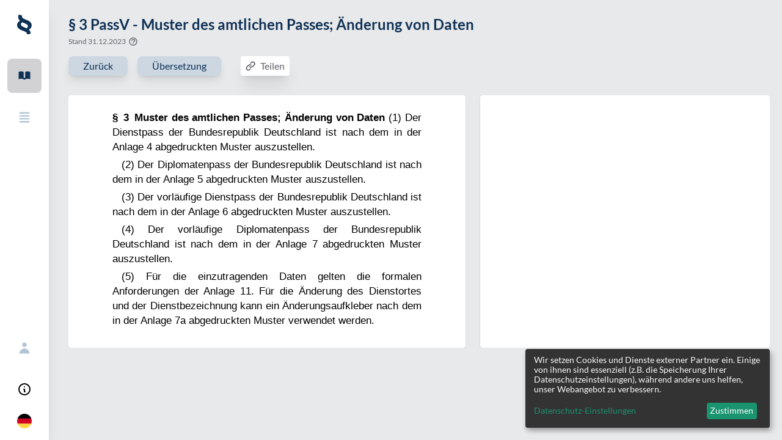

--- FILE ---
content_type: text/html
request_url: https://lexcada.com/akn/de/act/2007-10-19/PassV/deu/!para_3
body_size: 12325
content:
<!DOCTYPE html><html lang="en-DE"><head><meta charSet="UTF-8"/><script type="text/plain" data-type="application/javascript" data-name="usersnap">
              window.onUsersnapCXLoad = function(api) {
                api.init({useSystemFonts: true});
              }
              var script = document.createElement('script');
              script.defer = 1;
              script.src = 'https://widget.usersnap.com/global/load/bf67dab6-0db4-4fd1-98d5-b9158aaadbf0?onload=onUsersnapCXLoad';
              document.getElementsByTagName('head')[0].appendChild(script);
          </script><script type="text/plain" data-type="application/javascript" data-src="https://www.googletagmanager.com/gtag/js?id=G-7KKSQGVB2K" data-name="googleAnalytics"></script><script type="text/plain" data-type="application/javascript" data-name="googleAnalytics">
            window.dataLayer = window.dataLayer || [];
            function gtag(){dataLayer.push(arguments);}
            gtag('js', new Date());
            gtag('config', 'G-7KKSQGVB2K', {
              page_path: window.location.pathname,
            });
          </script><meta charSet="utf-8"/><meta property="og:url" content="https://lexcada.com"/><meta property="og:type" content="website"/><meta property="og:locale" content="en_US"/><meta property="og:site_name" content="LEXCADA | Rethinking legal research."/><link rel="apple-touch-icon" sizes="180x180" href="/apple-touch-icon.png"/><link rel="icon" type="image/png" sizes="32x32" href="/favicon-32x32.png"/><link rel="icon" type="image/png" sizes="16x16" href="/favicon-16x16.png"/><link rel="manifest" href="/site.webmanifest"/><link rel="mask-icon" href="/safari-pinned-tab.svg" color="#2563eb"/><meta name="msapplication-TileColor" content="#ffffff"/><meta name="theme-color" content="#ffffff"/><meta name="viewport" content="height=device-height,width=device-width,initial-scale=1,maximum-scale=1,user-scalable=no,viewport-fit=cover,shrink-to-fit=no"/><title>§ 3 PassV  - Muster des amtlichen Passes; Änderung von Daten | LEXCADA</title><meta name="robots" content="index,follow"/><meta name="googlebot" content="index,follow"/><meta name="description" content="§ 3 PassV  - Muster des amtlichen Passes; Änderung von Daten | LEXCADA"/><meta property="og:title" content="§ 3 PassV | LEXCADA"/><meta property="og:description" content="§ 3 PassV  - Muster des amtlichen Passes; Änderung von Daten | LEXCADA"/><meta property="og:image" content="https://lexcada.com/logo.png"/><meta property="og:image:alt" content="§ 3 PassV | LEXCADA"/><meta property="og:image:width" content="512"/><meta property="og:image:height" content="512"/><meta name="next-head-count" content="23"/><link rel="preload" href="/_next/static/css/aaa96ab97224ede4.css" as="style"/><link rel="stylesheet" href="/_next/static/css/aaa96ab97224ede4.css" data-n-g=""/><noscript data-n-css=""></noscript><script defer="" nomodule="" src="/_next/static/chunks/polyfills-5cd94c89d3acac5f.js"></script><script src="/_next/static/chunks/webpack-a146a8ef8f1e9d05.js" defer=""></script><script src="/_next/static/chunks/framework-953a109ecc2b48c1.js" defer=""></script><script src="/_next/static/chunks/main-e9fcdb456c4afcaf.js" defer=""></script><script src="/_next/static/chunks/pages/_app-306bbd8bed1df68b.js" defer=""></script><script src="/_next/static/chunks/dc793128-42eff1e4b80c5d55.js" defer=""></script><script src="/_next/static/chunks/1bfc9850-64fbf85c48d30a2c.js" defer=""></script><script src="/_next/static/chunks/4072747d-21244a6fdb76fd06.js" defer=""></script><script src="/_next/static/chunks/1606726a-0cd02c4561eea2ff.js" defer=""></script><script src="/_next/static/chunks/6152-1b1ef2c1632ed5a4.js" defer=""></script><script src="/_next/static/chunks/5090-c3d5f5b5df7ff44d.js" defer=""></script><script src="/_next/static/chunks/5904-e60e611a20631b6e.js" defer=""></script><script src="/_next/static/chunks/7536-bda184a5a9e4ecad.js" defer=""></script><script src="/_next/static/chunks/4734-ae897528ab6739f9.js" defer=""></script><script src="/_next/static/chunks/4546-2110b8a4ae88d03e.js" defer=""></script><script src="/_next/static/chunks/4561-8913e1208bdbeb87.js" defer=""></script><script src="/_next/static/chunks/1711-b7eeead155548a5e.js" defer=""></script><script src="/_next/static/chunks/8205-fcda15571aebbd14.js" defer=""></script><script src="/_next/static/chunks/2033-c07fb4432aff5911.js" defer=""></script><script src="/_next/static/chunks/pages/akn/%5B...all%5D-35466e169dfffad5.js" defer=""></script><script src="/_next/static/5892357f55772bb5b78b17c46870167d3ae3fd9c/_buildManifest.js" defer=""></script><script src="/_next/static/5892357f55772bb5b78b17c46870167d3ae3fd9c/_ssgManifest.js" defer=""></script><script src="/_next/static/5892357f55772bb5b78b17c46870167d3ae3fd9c/_middlewareManifest.js" defer=""></script></head><body class="sm:bg-gray-100 bg-white"><div id="__next" data-reactroot=""><div class="h-fit flex"><div style="position:fixed;z-index:9999;top:16px;left:16px;right:16px;bottom:16px;pointer-events:none"></div><div class="sm:flex lg:shrink-0 fixed top-0 left-0 z-10 hidden h-full shadow-xl"><div class="flex flex-col w-20"><div class="flex flex-col flex-1 min-h-0 overflow-y-auto bg-white"><div class="flex-1"><div class="flex items-center justify-center pt-4 pb-2 bg-white"><a href="/"><svg class="h-[32px] w-auto m-2 sm:block hidden" width="107" height="142" viewBox="0 0 107 142" fill="none" xmlns="http://www.w3.org/2000/svg"><path d="M37.3839 9.07849C36.4551 10.9408 35.9907 13.0359 35.9907 15.131C35.9907 17.9244 36.9195 20.2523 39.0093 22.3473C41.0991 24.4424 43.6533 26.3047 46.904 28.167C50.1548 30.0293 53.87 31.6588 58.0495 33.5211C62.2291 35.1506 66.6409 37.0129 71.0526 38.8752C75.4644 40.7375 79.644 42.8326 84.0557 45.1605C88.2353 47.4883 91.9505 50.049 95.2012 53.0752C98.452 56.1014 101.238 59.5932 103.096 63.3178C105.186 67.2752 106.115 71.6982 106.115 76.8195C106.115 83.8031 104.489 89.8555 101.238 95.4424C97.9876 101.029 92.8793 105.452 85.9133 108.944C89.6285 111.97 92.8793 115.695 95.2012 119.885C97.5232 124.075 98.9164 128.964 98.9164 134.783C98.9164 141.069 71.517 145.026 71.517 139.905C71.517 136.413 70.5882 133.619 68.4985 131.059C66.4087 128.498 63.8545 126.403 60.3715 124.541C56.8885 122.678 53.1734 120.816 48.9938 119.419C44.8142 117.79 40.4025 116.16 35.9907 114.298C31.5789 112.436 27.1672 110.574 22.9876 108.478C18.808 106.383 14.8607 103.823 11.6099 100.797C8.12694 97.7703 5.57276 94.2785 3.48297 90.3211C0.928793 85.8982 0 81.0096 0 75.4228C0 68.6719 1.85759 62.6195 5.34056 57.2654C8.82353 51.9113 14.1641 47.7211 21.3622 44.6949C17.4149 41.4359 14.3963 37.4785 11.8421 32.8228C9.28793 28.3998 8.12694 22.8129 8.12694 16.5277C8.12694 11.1736 9.05573 6.05226 11.1455 1.39652C13.2353 -3.492 38.3127 7.2162 37.3839 9.07849ZM27.8638 70.3014C27.8638 73.7932 29.0248 77.0523 31.5789 79.6129C34.1331 82.1736 37.1517 84.5014 41.0991 86.5965C45.0464 88.6916 49.4582 90.7867 54.3344 92.649C59.2105 94.5113 64.0867 96.6064 68.9629 98.9342C72.4458 97.3047 74.7678 95.2096 76.3932 92.4162C78.0186 89.8555 78.7152 87.0621 78.7152 84.0359C78.7152 80.3113 77.5542 77.0523 75.2322 74.4916C72.9102 71.931 69.6594 69.6031 65.9443 67.508C62.2291 65.4129 57.8173 63.3178 52.9412 61.4555C48.065 59.5932 43.4211 57.4982 38.5449 55.4031C34.8297 57.2654 32.0433 59.5932 30.1858 61.9211C28.5604 64.249 27.8638 67.0424 27.8638 70.3014Z" fill="#0f3156"></path></svg><svg class="h-auto w-32 m-2 sm:hidden block" width="900" height="142" viewBox="0 0 900 142" fill="none" xmlns="http://www.w3.org/2000/svg"><path d="M216.176 111.737V129.895H147.214V12.1045H169.04V111.737H216.176Z" fill="#0f3156"></path><path d="M258.436 29.5635V62.1537H299.536V79.1471H258.436V112.436H310.681V129.895H236.61V12.1045H310.681V29.5635H258.436Z" fill="#0f3156"></path><path d="M430.495 129.895H408.669C407.043 129.895 405.882 129.429 404.954 128.731C404.025 128.032 403.328 127.101 402.864 126.17L375.697 81.0094C375.232 82.4061 374.768 83.5701 374.071 84.5012L348.065 126.17C347.368 127.101 346.672 128.032 345.743 128.731C344.814 129.429 343.885 129.895 342.492 129.895H322.059L361.068 69.3701L323.684 12.1045H345.511C347.136 12.1045 348.065 12.3373 348.762 12.8029C349.458 13.2684 350.155 13.9668 350.619 14.8979L377.322 58.1963C377.786 56.7996 378.483 55.4029 379.18 54.0061L403.793 15.3635C404.489 14.4324 404.954 13.5012 405.65 13.0356C406.347 12.5701 407.276 12.3373 408.437 12.3373H429.334L391.486 68.6717L430.495 129.895Z" fill="#0f3156"></path><path d="M525 102.193C526.161 102.193 527.322 102.659 528.251 103.59L536.842 112.901C531.966 118.721 526.161 123.377 519.195 126.403C512.229 129.662 503.87 131.059 494.118 131.059C485.294 131.059 477.632 129.662 470.666 126.636C463.7 123.61 457.663 119.419 452.787 114.065C447.91 108.711 443.963 102.426 441.409 94.9769C438.855 87.5277 437.461 79.6129 437.461 70.767C437.461 61.9211 438.855 53.7736 441.641 46.5572C444.427 39.108 448.375 32.8228 453.483 27.4687C458.591 22.1146 464.629 17.9244 471.827 15.131C479.025 12.1047 486.687 10.708 495.279 10.708C503.87 10.708 511.533 12.1047 518.034 14.8982C524.768 17.6916 530.341 21.4162 534.985 26.0719L527.787 36.3146C527.322 37.0129 526.858 37.4785 526.161 37.9441C525.465 38.4096 524.536 38.6424 523.375 38.6424C522.678 38.6424 521.749 38.4096 520.821 37.9441C519.892 37.4785 518.963 37.0129 518.034 36.3146C517.105 35.6162 515.712 34.9178 514.551 33.9867C513.158 33.2883 511.533 32.3572 509.907 31.6588C508.05 30.9605 505.96 30.4949 503.638 30.0293C501.316 29.5637 498.53 29.331 495.511 29.331C490.17 29.331 485.526 30.2621 481.115 32.1244C476.703 33.9867 472.988 36.7801 469.969 40.2719C466.718 43.7637 464.396 48.1867 462.771 53.308C461.146 58.4293 460.217 64.249 460.217 70.767C460.217 77.2851 461.146 83.3375 463.003 88.4588C464.861 93.5801 467.415 98.0031 470.666 101.495C473.917 104.987 477.632 107.78 482.043 109.642C486.455 111.505 491.099 112.436 495.975 112.436C498.994 112.436 501.548 112.203 504.102 111.97C506.424 111.738 508.746 111.039 510.836 110.341C512.926 109.642 514.783 108.711 516.641 107.547C518.499 106.383 520.356 104.987 521.982 103.357C522.446 102.892 523.143 102.426 523.607 102.193C523.607 102.193 524.304 102.193 525 102.193Z" fill="#0f3156"></path><path d="M657.353 129.895H640.402C638.545 129.895 636.919 129.43 635.758 128.499C634.597 127.567 633.669 126.403 632.972 125.007L624.148 101.03H575.387L566.563 125.007C566.099 126.171 565.402 127.335 564.009 128.499C562.848 129.43 561.223 130.128 559.365 130.128H542.415L588.622 12.3379H610.913L657.353 129.895ZM618.808 85.433L604.412 46.3248C603.715 44.6953 603.018 42.6002 602.322 40.0395C601.625 37.7117 600.696 35.151 600 32.3576C599.303 35.151 598.607 37.7117 597.91 40.0395C597.214 42.3674 596.517 44.4625 595.82 46.3248L581.656 85.433H618.808Z" fill="#0f3156"></path><path d="M778.793 70.9996C778.793 79.6127 777.4 87.5274 774.381 94.7438C771.595 101.96 767.415 108.245 762.307 113.367C757.198 118.488 750.929 122.678 743.499 125.472C736.068 128.265 727.941 129.895 719.118 129.895H674.303V12.1045H719.118C727.941 12.1045 736.068 13.5012 743.499 16.5274C750.929 19.3209 756.966 23.5111 762.307 28.6324C767.415 33.7537 771.595 40.0389 774.381 47.2553C777.4 54.4717 778.793 62.3865 778.793 70.9996ZM756.27 70.9996C756.27 64.4815 755.341 58.6619 753.715 53.5406C752.09 48.4192 749.536 43.9963 746.285 40.5045C743.034 37.0127 739.087 34.2192 734.675 32.357C730.031 30.4947 724.923 29.5635 719.118 29.5635H696.362V112.436H719.118C724.923 112.436 730.031 111.504 734.675 109.642C739.319 107.78 743.266 104.986 746.285 101.495C749.536 98.0029 751.858 93.5799 753.715 88.4586C755.573 83.3373 756.27 77.5176 756.27 70.9996Z" fill="#0f3156"></path><path d="M900 129.895H883.05C881.192 129.895 879.567 129.43 878.406 128.499C877.245 127.567 876.316 126.403 875.619 125.007L866.796 101.03H818.034L809.211 125.007C808.746 126.171 808.05 127.335 806.656 128.499C805.495 129.43 803.87 130.128 802.012 130.128H785.062L831.269 12.3379H853.56L900 129.895ZM861.455 85.433L847.059 46.3248C846.362 44.6953 845.666 42.6002 844.969 40.0395C844.272 37.7117 843.344 35.151 842.647 32.3576C841.951 35.151 841.254 37.7117 840.557 40.0395C839.861 42.3674 839.164 44.4625 838.468 46.3248L824.303 85.433H861.455Z" fill="#0f3156"></path><path d="M37.3839 9.07849C36.4551 10.9408 35.9907 13.0359 35.9907 15.131C35.9907 17.9244 36.9195 20.2523 39.0093 22.3473C41.0991 24.4424 43.6533 26.3047 46.904 28.167C50.1548 30.0293 53.87 31.6588 58.0495 33.5211C62.2291 35.1506 66.6409 37.0129 71.0526 38.8752C75.4644 40.7375 79.644 42.8326 84.0557 45.1605C88.2353 47.4883 91.9505 50.049 95.2012 53.0752C98.452 56.1014 101.238 59.5932 103.096 63.3178C105.186 67.2752 106.115 71.6982 106.115 76.8195C106.115 83.8031 104.489 89.8555 101.238 95.4424C97.9876 101.029 92.8793 105.452 85.9133 108.944C89.6285 111.97 92.8793 115.695 95.2012 119.885C97.5232 124.075 98.9164 128.964 98.9164 134.783C98.9164 141.069 71.517 145.026 71.517 139.905C71.517 136.413 70.5882 133.619 68.4985 131.059C66.4087 128.498 63.8545 126.403 60.3715 124.541C56.8885 122.678 53.1734 120.816 48.9938 119.419C44.8142 117.79 40.4025 116.16 35.9907 114.298C31.5789 112.436 27.1672 110.574 22.9876 108.478C18.808 106.383 14.8607 103.823 11.6099 100.797C8.12694 97.7703 5.57276 94.2785 3.48297 90.3211C0.928793 85.8982 0 81.0096 0 75.4228C0 68.6719 1.85759 62.6195 5.34056 57.2654C8.82353 51.9113 14.1641 47.7211 21.3622 44.6949C17.4149 41.4359 14.3963 37.4785 11.8421 32.8228C9.28793 28.3998 8.12694 22.8129 8.12694 16.5277C8.12694 11.1736 9.05573 6.05226 11.1455 1.39652C13.2353 -3.492 38.3127 7.2162 37.3839 9.07849ZM27.8638 70.3014C27.8638 73.7932 29.0248 77.0523 31.5789 79.6129C34.1331 82.1736 37.1517 84.5014 41.0991 86.5965C45.0464 88.6916 49.4582 90.7867 54.3344 92.649C59.2105 94.5113 64.0867 96.6064 68.9629 98.9342C72.4458 97.3047 74.7678 95.2096 76.3932 92.4162C78.0186 89.8555 78.7152 87.0621 78.7152 84.0359C78.7152 80.3113 77.5542 77.0523 75.2322 74.4916C72.9102 71.931 69.6594 69.6031 65.9443 67.508C62.2291 65.4129 57.8173 63.3178 52.9412 61.4555C48.065 59.5932 43.4211 57.4982 38.5449 55.4031C34.8297 57.2654 32.0433 59.5932 30.1858 61.9211C28.5604 64.249 27.8638 67.0424 27.8638 70.3014Z" fill="#0f3156"></path></svg></a></div><nav aria-label="Sidebar" class="flex flex-col items-center py-6 space-y-3"><a class="hover:text-blue flex items-center rounded-lg p-4 bg-gray-200 text-blue-900" href="/akn/de/act/1896-08-18/BGB/deu"><svg xmlns="http://www.w3.org/2000/svg" viewBox="0 0 20 20" fill="currentColor" aria-hidden="true" class="w-6 h-6"><path d="M9 4.804A7.968 7.968 0 005.5 4c-1.255 0-2.443.29-3.5.804v10A7.969 7.969 0 015.5 14c1.669 0 3.218.51 4.5 1.385A7.962 7.962 0 0114.5 14c1.255 0 2.443.29 3.5.804v-10A7.968 7.968 0 0014.5 4c-1.255 0-2.443.29-3.5.804V12a1 1 0 11-2 0V4.804z"></path></svg></a><a class="hover:text-blue flex items-center rounded-lg p-4 text-blue-200" href="/laws"><svg xmlns="http://www.w3.org/2000/svg" viewBox="0 0 20 20" fill="currentColor" aria-hidden="true" class="w-6 h-6"><path fill-rule="evenodd" d="M3 4a1 1 0 011-1h12a1 1 0 110 2H4a1 1 0 01-1-1zm0 4a1 1 0 011-1h12a1 1 0 110 2H4a1 1 0 01-1-1zm0 4a1 1 0 011-1h12a1 1 0 110 2H4a1 1 0 01-1-1zm0 4a1 1 0 011-1h12a1 1 0 110 2H4a1 1 0 01-1-1z" clip-rule="evenodd"></path></svg></a></nav></div><div class="box-border flex flex-col items-center w-full py-4 space-y-3"><a class="hover:text-blue flex items-center rounded-lg p-4 text-blue-200" href="/auth/signin"><svg xmlns="http://www.w3.org/2000/svg" viewBox="0 0 20 20" fill="currentColor" aria-hidden="true" class="h-6 w-6"><path fill-rule="evenodd" d="M10 9a3 3 0 100-6 3 3 0 000 6zm-7 9a7 7 0 1114 0H3z" clip-rule="evenodd"></path></svg></a><div><button class="flex items-center rounded-lg p-4 hover:text-blue-900" id="headlessui-menu-button-undefined" type="button" aria-haspopup="true" aria-expanded="false"><span class="sr-only">Open user menu</span><svg xmlns="http://www.w3.org/2000/svg" fill="none" viewBox="0 0 24 24" stroke="currentColor" aria-hidden="true" class="h-6 w-6 hover:text-blue-900"><path stroke-linecap="round" stroke-linejoin="round" stroke-width="2" d="M13 16h-1v-4h-1m1-4h.01M21 12a9 9 0 11-18 0 9 9 0 0118 0z"></path></svg></button></div><div class="cursor-pointer"><span style="box-sizing:border-box;display:inline-block;overflow:hidden;width:initial;height:initial;background:none;opacity:1;border:0;margin:0;padding:0;position:relative;max-width:100%"><span style="box-sizing:border-box;display:block;width:initial;height:initial;background:none;opacity:1;border:0;margin:0;padding:0;max-width:100%"><img style="display:block;max-width:100%;width:initial;height:initial;background:none;opacity:1;border:0;margin:0;padding:0" alt="" aria-hidden="true" src="data:image/svg+xml,%3csvg%20xmlns=%27http://www.w3.org/2000/svg%27%20version=%271.1%27%20width=%2724%27%20height=%2724%27/%3e"/></span><img alt="de-DE" src="[data-uri]" decoding="async" data-nimg="intrinsic" style="position:absolute;top:0;left:0;bottom:0;right:0;box-sizing:border-box;padding:0;border:none;margin:auto;display:block;width:0;height:0;min-width:100%;max-width:100%;min-height:100%;max-height:100%"/><noscript><img alt="de-DE" srcSet="/_next/image?url=%2Fflags%2Fde-DE.png&amp;w=32&amp;q=75 1x, /_next/image?url=%2Fflags%2Fde-DE.png&amp;w=48&amp;q=75 2x" src="/_next/image?url=%2Fflags%2Fde-DE.png&amp;w=48&amp;q=75" decoding="async" data-nimg="intrinsic" style="position:absolute;top:0;left:0;bottom:0;right:0;box-sizing:border-box;padding:0;border:none;margin:auto;display:block;width:0;height:0;min-width:100%;max-width:100%;min-height:100%;max-height:100%" loading="lazy"/></noscript></span></div></div></div></div></div><div class="sm:hidden sm:pl-3 sm:pt-3 fixed top-0 left-0 z-20 h-12 pt-1 pl-4"><button aria-label="open sidebar" type="button" class="inline-flex items-center justify-center mt-1 bg-white rounded-md shadow-md"><svg class="h-auto w-32 m-2 h-8" width="900" height="142" viewBox="0 0 900 142" fill="none" xmlns="http://www.w3.org/2000/svg"><path d="M216.176 111.737V129.895H147.214V12.1045H169.04V111.737H216.176Z" fill="#0f3156"></path><path d="M258.436 29.5635V62.1537H299.536V79.1471H258.436V112.436H310.681V129.895H236.61V12.1045H310.681V29.5635H258.436Z" fill="#0f3156"></path><path d="M430.495 129.895H408.669C407.043 129.895 405.882 129.429 404.954 128.731C404.025 128.032 403.328 127.101 402.864 126.17L375.697 81.0094C375.232 82.4061 374.768 83.5701 374.071 84.5012L348.065 126.17C347.368 127.101 346.672 128.032 345.743 128.731C344.814 129.429 343.885 129.895 342.492 129.895H322.059L361.068 69.3701L323.684 12.1045H345.511C347.136 12.1045 348.065 12.3373 348.762 12.8029C349.458 13.2684 350.155 13.9668 350.619 14.8979L377.322 58.1963C377.786 56.7996 378.483 55.4029 379.18 54.0061L403.793 15.3635C404.489 14.4324 404.954 13.5012 405.65 13.0356C406.347 12.5701 407.276 12.3373 408.437 12.3373H429.334L391.486 68.6717L430.495 129.895Z" fill="#0f3156"></path><path d="M525 102.193C526.161 102.193 527.322 102.659 528.251 103.59L536.842 112.901C531.966 118.721 526.161 123.377 519.195 126.403C512.229 129.662 503.87 131.059 494.118 131.059C485.294 131.059 477.632 129.662 470.666 126.636C463.7 123.61 457.663 119.419 452.787 114.065C447.91 108.711 443.963 102.426 441.409 94.9769C438.855 87.5277 437.461 79.6129 437.461 70.767C437.461 61.9211 438.855 53.7736 441.641 46.5572C444.427 39.108 448.375 32.8228 453.483 27.4687C458.591 22.1146 464.629 17.9244 471.827 15.131C479.025 12.1047 486.687 10.708 495.279 10.708C503.87 10.708 511.533 12.1047 518.034 14.8982C524.768 17.6916 530.341 21.4162 534.985 26.0719L527.787 36.3146C527.322 37.0129 526.858 37.4785 526.161 37.9441C525.465 38.4096 524.536 38.6424 523.375 38.6424C522.678 38.6424 521.749 38.4096 520.821 37.9441C519.892 37.4785 518.963 37.0129 518.034 36.3146C517.105 35.6162 515.712 34.9178 514.551 33.9867C513.158 33.2883 511.533 32.3572 509.907 31.6588C508.05 30.9605 505.96 30.4949 503.638 30.0293C501.316 29.5637 498.53 29.331 495.511 29.331C490.17 29.331 485.526 30.2621 481.115 32.1244C476.703 33.9867 472.988 36.7801 469.969 40.2719C466.718 43.7637 464.396 48.1867 462.771 53.308C461.146 58.4293 460.217 64.249 460.217 70.767C460.217 77.2851 461.146 83.3375 463.003 88.4588C464.861 93.5801 467.415 98.0031 470.666 101.495C473.917 104.987 477.632 107.78 482.043 109.642C486.455 111.505 491.099 112.436 495.975 112.436C498.994 112.436 501.548 112.203 504.102 111.97C506.424 111.738 508.746 111.039 510.836 110.341C512.926 109.642 514.783 108.711 516.641 107.547C518.499 106.383 520.356 104.987 521.982 103.357C522.446 102.892 523.143 102.426 523.607 102.193C523.607 102.193 524.304 102.193 525 102.193Z" fill="#0f3156"></path><path d="M657.353 129.895H640.402C638.545 129.895 636.919 129.43 635.758 128.499C634.597 127.567 633.669 126.403 632.972 125.007L624.148 101.03H575.387L566.563 125.007C566.099 126.171 565.402 127.335 564.009 128.499C562.848 129.43 561.223 130.128 559.365 130.128H542.415L588.622 12.3379H610.913L657.353 129.895ZM618.808 85.433L604.412 46.3248C603.715 44.6953 603.018 42.6002 602.322 40.0395C601.625 37.7117 600.696 35.151 600 32.3576C599.303 35.151 598.607 37.7117 597.91 40.0395C597.214 42.3674 596.517 44.4625 595.82 46.3248L581.656 85.433H618.808Z" fill="#0f3156"></path><path d="M778.793 70.9996C778.793 79.6127 777.4 87.5274 774.381 94.7438C771.595 101.96 767.415 108.245 762.307 113.367C757.198 118.488 750.929 122.678 743.499 125.472C736.068 128.265 727.941 129.895 719.118 129.895H674.303V12.1045H719.118C727.941 12.1045 736.068 13.5012 743.499 16.5274C750.929 19.3209 756.966 23.5111 762.307 28.6324C767.415 33.7537 771.595 40.0389 774.381 47.2553C777.4 54.4717 778.793 62.3865 778.793 70.9996ZM756.27 70.9996C756.27 64.4815 755.341 58.6619 753.715 53.5406C752.09 48.4192 749.536 43.9963 746.285 40.5045C743.034 37.0127 739.087 34.2192 734.675 32.357C730.031 30.4947 724.923 29.5635 719.118 29.5635H696.362V112.436H719.118C724.923 112.436 730.031 111.504 734.675 109.642C739.319 107.78 743.266 104.986 746.285 101.495C749.536 98.0029 751.858 93.5799 753.715 88.4586C755.573 83.3373 756.27 77.5176 756.27 70.9996Z" fill="#0f3156"></path><path d="M900 129.895H883.05C881.192 129.895 879.567 129.43 878.406 128.499C877.245 127.567 876.316 126.403 875.619 125.007L866.796 101.03H818.034L809.211 125.007C808.746 126.171 808.05 127.335 806.656 128.499C805.495 129.43 803.87 130.128 802.012 130.128H785.062L831.269 12.3379H853.56L900 129.895ZM861.455 85.433L847.059 46.3248C846.362 44.6953 845.666 42.6002 844.969 40.0395C844.272 37.7117 843.344 35.151 842.647 32.3576C841.951 35.151 841.254 37.7117 840.557 40.0395C839.861 42.3674 839.164 44.4625 838.468 46.3248L824.303 85.433H861.455Z" fill="#0f3156"></path><path d="M37.3839 9.07849C36.4551 10.9408 35.9907 13.0359 35.9907 15.131C35.9907 17.9244 36.9195 20.2523 39.0093 22.3473C41.0991 24.4424 43.6533 26.3047 46.904 28.167C50.1548 30.0293 53.87 31.6588 58.0495 33.5211C62.2291 35.1506 66.6409 37.0129 71.0526 38.8752C75.4644 40.7375 79.644 42.8326 84.0557 45.1605C88.2353 47.4883 91.9505 50.049 95.2012 53.0752C98.452 56.1014 101.238 59.5932 103.096 63.3178C105.186 67.2752 106.115 71.6982 106.115 76.8195C106.115 83.8031 104.489 89.8555 101.238 95.4424C97.9876 101.029 92.8793 105.452 85.9133 108.944C89.6285 111.97 92.8793 115.695 95.2012 119.885C97.5232 124.075 98.9164 128.964 98.9164 134.783C98.9164 141.069 71.517 145.026 71.517 139.905C71.517 136.413 70.5882 133.619 68.4985 131.059C66.4087 128.498 63.8545 126.403 60.3715 124.541C56.8885 122.678 53.1734 120.816 48.9938 119.419C44.8142 117.79 40.4025 116.16 35.9907 114.298C31.5789 112.436 27.1672 110.574 22.9876 108.478C18.808 106.383 14.8607 103.823 11.6099 100.797C8.12694 97.7703 5.57276 94.2785 3.48297 90.3211C0.928793 85.8982 0 81.0096 0 75.4228C0 68.6719 1.85759 62.6195 5.34056 57.2654C8.82353 51.9113 14.1641 47.7211 21.3622 44.6949C17.4149 41.4359 14.3963 37.4785 11.8421 32.8228C9.28793 28.3998 8.12694 22.8129 8.12694 16.5277C8.12694 11.1736 9.05573 6.05226 11.1455 1.39652C13.2353 -3.492 38.3127 7.2162 37.3839 9.07849ZM27.8638 70.3014C27.8638 73.7932 29.0248 77.0523 31.5789 79.6129C34.1331 82.1736 37.1517 84.5014 41.0991 86.5965C45.0464 88.6916 49.4582 90.7867 54.3344 92.649C59.2105 94.5113 64.0867 96.6064 68.9629 98.9342C72.4458 97.3047 74.7678 95.2096 76.3932 92.4162C78.0186 89.8555 78.7152 87.0621 78.7152 84.0359C78.7152 80.3113 77.5542 77.0523 75.2322 74.4916C72.9102 71.931 69.6594 69.6031 65.9443 67.508C62.2291 65.4129 57.8173 63.3178 52.9412 61.4555C48.065 59.5932 43.4211 57.4982 38.5449 55.4031C34.8297 57.2654 32.0433 59.5932 30.1858 61.9211C28.5604 64.249 27.8638 67.0424 27.8638 70.3014Z" fill="#0f3156"></path></svg></button></div><div class="flex flex-1 flex-col overflow-hidden h-fit px-5 pt-16 pb-8 sm:pl-28 sm:pt-6"><div class="flex flex-col h-full"><div class="flex mt-0"><div class="flex flex-col"><div class="text-xl font-sans sm:text-2xl leading-8 font-semibold text-left text-blue-900">§ 3 PassV  - Muster des amtlichen Passes; Änderung von Daten</div><div class="mt-1 flex flex-row space-x-4"><div class="flex flex-row space-x-2"><div class="flex flex-row"><button class="flex flex-row" id="headlessui-popover-button-undefined" type="button" aria-expanded="false"><div class="font-sans text-xs leading-4 font-normal text-left text-gray">Stand<!-- --> <!-- -->31.12.2023</div><svg xmlns="http://www.w3.org/2000/svg" fill="none" viewBox="0 0 24 24" stroke="currentColor" aria-hidden="true" class="text-gray ml-1 h-4 w-4"><path stroke-linecap="round" stroke-linejoin="round" stroke-width="2" d="M8.228 9c.549-1.165 2.03-2 3.772-2 2.21 0 4 1.343 4 3 0 1.4-1.278 2.575-3.006 2.907-.542.104-.994.54-.994 1.093m0 3h.01M21 12a9 9 0 11-18 0 9 9 0 0118 0z"></path></svg></button></div></div></div></div></div><div class="lg:justify-start flex flex-row items-center justify-between mt-4 space-x-4"><div class="sm:w-auto w-full"><button type="button" class="inline-flex w-full rounded-lg items-center justify-center shadow-lg disabled:cursor-not-allowed text-blue-900 bg-blue-100 hover:bg-blue-50 disabled:bg-gray-100 text-base leading-6 px-6 py-2 w-full py-1">Zurück</button></div><div class="sm:w-auto w-full"><a href="[object Object]" class="w-full" rel="noreferrer noopener"><button id="toggleTranslationView" type="button" class="inline-flex w-full rounded-lg items-center justify-center shadow-lg disabled:cursor-not-allowed text-blue-900 bg-blue-100 hover:bg-blue-50 disabled:bg-gray-100 text-base leading-6 px-6 py-2 w-full py-1">Übersetzung</button></a></div><div class="sm:flex-grow lg:grow-0 "></div><div class="sm:mt-0 sm:flex hidden mt-2 bg-white rounded shadow-xl"><div class="flex"><div class="flex self-center cursor-default"><svg width="32" height="32" viewBox="0 0 32 32" fill="none" xmlns="http://www.w3.org/2000/svg"><path d="M16.4314 20.9947C16.7243 20.7018 16.7243 20.227 16.4314 19.9341C16.1385 19.6412 15.6636 19.6412 15.3707 19.9341L16.4314 20.9947ZM12.1171 14.4903L9.66084 16.9466L10.7215 18.0072L13.1778 15.5509L12.1171 14.4903ZM15.0702 22.3559L16.4314 20.9947L15.3707 19.9341L14.0095 21.2953L15.0702 22.3559ZM9.66084 22.3559C11.1546 23.8497 13.5765 23.8497 15.0702 22.3559L14.0095 21.2953C13.1016 22.2032 11.6295 22.2032 10.7215 21.2953L9.66084 22.3559ZM9.66084 16.9466C8.16709 18.4403 8.16709 20.8622 9.66084 22.3559L10.7215 21.2953C9.81354 20.3873 9.81354 18.9152 10.7215 18.0072L9.66084 16.9466ZM13.1778 15.5509C14.2327 14.496 15.9431 14.496 16.998 15.5509L18.0586 14.4903C16.4179 12.8496 13.7578 12.8496 12.1171 14.4903L13.1778 15.5509Z" fill="#4B4C56"></path><path d="M14.4853 16.9592V16.9592C15.8442 18.3181 18.0474 18.3181 19.4063 16.9592L21.8425 14.5231C23.0434 13.3222 23.0434 11.3752 21.8425 10.1743V10.1743C20.6417 8.97349 18.6947 8.97349 17.4938 10.1744L16.1326 11.5355" stroke="#4B4C56" stroke-width="1.5" stroke-linecap="round"></path></svg><div class="h-100 flex flex-initial pr-2"><span class="font-sans text-base leading-6 font-normal text-left text-gray self-center select-none">Teilen</span></div></div></div></div></div><div class="sm:mt-8 lg:flex-row flex flex-col mt-4"><div class="lg:w-auto xl:flex-row flex flex-col flex-grow overflow-x-hidden"><div class="rounded sm:shadow bg-white md:mr-6 self-start"><div class="lexcada_book sm:px-4 sm:px-[62px] md:px-[72px] pb-[28px] md:pb-[32.4px] sm:w-[559.36px] sm:max-w-[559.36px] md:w-[649.86px] md:max-w-[649.86px]"><div id="akn/de/act/2007-10-19/PassV/deu@2023-12-31/!para_3" lang="de-de" class="Norm auto-hyphens" data-countable="true" data-component="para_3" data-type="Provision" data-norm-num="§ 3"><div data-countable="true" class="NormItem"><div class="" data-countable="true"><strong class="NormTitle" data-countable="true"><a href="/akn/de/act/2007-10-19/PassV/deu/!para_3" data-countable="true"><span class="" data-countable="true">§ 3 Muster des amtlichen Passes; Änderung von Daten</span></a></strong><span data-countable="true"> </span><span class="" data-countable="true">(1) Der Dienstpass der Bundesrepublik Deutschland ist nach dem in der Anlage 4 abgedruckten Muster auszustellen.</span></div><div class="enumeration" data-countable="true"><span class="" data-countable="true">(2) Der Diplomatenpass der Bundesrepublik Deutschland ist nach dem in der Anlage 5 abgedruckten Muster auszustellen.</span></div><div class="enumeration" data-countable="true"><span class="" data-countable="true">(3) Der vorläufige Dienstpass der Bundesrepublik Deutschland ist nach dem in der Anlage 6 abgedruckten Muster auszustellen.</span></div><div class="enumeration" data-countable="true"><span class="" data-countable="true">(4) Der vorläufige Diplomatenpass der Bundesrepublik Deutschland ist nach dem in der Anlage 7 abgedruckten Muster auszustellen.</span></div><div class="enumeration" data-countable="true"><span class="" data-countable="true">(5) Für die einzutragenden Daten gelten die formalen Anforderungen der Anlage 11. Für die Änderung des Dienstortes und der Dienstbezeichnung kann ein Änderungsaufkleber nach dem in der Anlage 7a abgedruckten Muster verwendet werden.</span></div></div></div></div></div><div class="rounded sm:shadow bg-white sm:mt-4 lg:mr-5 xl:mx-0 xl:mt-0 sm:px-6 sm:py-6 flex flex-grow max-w-screen-md overflow-x-hidden bg-white"></div></div></div></div></div></div></div><script id="__NEXT_DATA__" type="application/json">{"props":{"pageProps":{"isDetailView":true,"provision":{"component":"para_3","object_id":"99515bb569ec8f6ca797fc5cc5d6c1c4","expression_id":"/akn/de/act/2007-10-19/PassV/deu@2023-12-31","title":"Muster des amtlichen Passes; Änderung von Daten","type":"provision","last_modified":"2024-01-01T04:16:46.506256Z","content":"\u003cP\u003e(1) Der Dienstpass der Bundesrepublik Deutschland ist nach dem in der Anlage 4 abgedruckten Muster auszustellen.\u003c/P\u003e\u003cP\u003e(2) Der Diplomatenpass der Bundesrepublik Deutschland ist nach dem in der Anlage 5 abgedruckten Muster auszustellen.\u003c/P\u003e\u003cP\u003e(3) Der vorläufige Dienstpass der Bundesrepublik Deutschland ist nach dem in der Anlage 6 abgedruckten Muster auszustellen.\u003c/P\u003e\u003cP\u003e(4) Der vorläufige Diplomatenpass der Bundesrepublik Deutschland ist nach dem in der Anlage 7 abgedruckten Muster auszustellen.\u003c/P\u003e\u003cP\u003e(5) Für die einzutragenden Daten gelten die formalen Anforderungen der Anlage 11. Für die Änderung des Dienstortes und der Dienstbezeichnung kann ein Änderungsaufkleber nach dem in der Anlage 7a abgedruckten Muster verwendet werden.\u003c/P\u003e","change_type":"updated","moved_from_component":"/akn/de/act/2007-10-19/PassV/deu@2021-10-13/!para_4","ref_commencement_date":"2023-12-31","commencement_date":"2023-12-31","document_default_abbreviation":{"name":"PassV","type":"official"},"state_declarations":[],"id":"/akn/de/act/2007-10-19/PassV/deu@2023-12-31/!para_3","version_id":"deu@2023-12-31","number":"3","display_component":"§ 3","expression_date":"@2023-12-31","language":"deu","work_id":"/akn/de/act/2007-10-19/PassV"},"_nextI18Next":{"initialI18nStore":{"de-DE":{"common":{"switch-language":"Sprache wählen","german":"Deutsch","english":"Englisch","welcome":"Willkommen bei LEXCADA!","lexcada-slogan":"Juristische Recherche \u003cem\u003ezeitgemäß\u003c/em\u003e gedacht.","lexcada-description":"\u003cb\u003eLEXCADA\u003c/b\u003e ist eine Open-Access Plattform. Sie ist Gesetz, Kommentar, Recherchetool und Netzwerk in einem.","product-headline":"Produkt","solutions-headline":"Lösungen","support-headline":"Support","company-headline":"Unternehmen","legal-headline":"Rechtliches","language-headline":"Sprache","supported-by":"Gefördert durch","solution-open-access":"Open Access","solution-open-access-description":"Juristisches Wissen für alle.","solution-professional":"Professional","solution-professional-description":"Machen Sie das Gesetz zu Ihrem Werkzeug.","solution-education":"Academia","solution-education-description":"Vom Studium bis in den Job an deiner Seite.","try-it-out":"Jetzt ausprobieren","contact-us":"Kontakt","cta-author":"Autor:in werden","pricing":"Preise","documentation":"Dokumentation","guides":"Guides","api-status":"API","about-us":"Über Uns","about-us-description":"\u003cb\u003eLEXCADA\u003c/b\u003e ist ein erfahrenes, interdisziplinäres Team aus den Bereichen Jura, Informatik und Design.","imprint":"Impressum","privacy":"Datenschutz","all-rights-reserved":"Alle Rechte vorbehalten.","search-placeholder":"Suche nach Normen und Gesetzen","search-placeholder-mobile":"Suche","search":"Suche","no-input-title":"Keine Eingabe","no-input-content":"Bitte geben Sie zunächst einen Suchbegriff ein.","no-results-title":"Keine Treffer","no-results-content":"Dieser Suchbegriff ergibt leider keinen Treffer.","toc-title":"Inhaltsverzeichnis","error-not-available":"Derzeitig nicht verfügbar","error-try-later":"Versuchen Sie es bitte später erneut.","comments-title":"Alle Kommentare","comment-verification-hint":"Verifizierung abschließen, um einen Kommentar zu veröffentlichen.","comment":"Kommentar","last-checked":"Zuletzt abgeglichen am","source-badge":{"eurlex-authority":"Amt für Veröffentlichungen der Europäischen Union"},"frbr-uri-language-short":{"deu":"DE","eng":"EN"},"frbr-uri-language":{"deu":"Deutsch","eng":"Englisch"},"navbar":{"feed":"Startseite","book":"Gesetzbuch","laws":"Alle Gesetze und Verordnungen","admin":"made for Taras with \u003c3"},"salutation":"Anrede","salutation_male":"Herr","salutation_female":"Frau","title":"Titel","title_promotion":"Dr.","title_legal_promotion":"Dr. jur.","title_professor":"Prof.","first_name":"Vorname","last_name":"Nachname","author-registration-title":"Werden Sie Autor bei LEXCADA und denken Sie juristisches Publizieren neu.","author-registration-subtitle":"Aktuell ist der Zugang zu verlässlichen juristischen Fachinformationen teuer und Inhalte sind oftmals nur schwer auffindbar. Helfen Sie mit, das zu ändern! Wir suchen laufend neue Autoren und Herausgeber in allen Fachgebieten. Im Vergleich zu traditionellen Kommentaren bieten wir durch unseren Open-Access Ansatz eine höhere Sichtbarkeit und bessere Auffindbarkeit durch öffentliche Suchmaschinen, kürze Publikationszyklen und eine unabhängige Veröffentlichung.","application-registration":"Vielen Dank für Ihre Bewerbung!","application-confermation":"Unser Team wird Ihre Bewerbung prüfen und sich mit Ihnen in Verbindung setzen E-Mail, um die nächsten Schritte zu besprechen!","personal-information":"Persönliche Informationen","mandatory":"Pflichtfeld","first-name":"Vorname*","last-name":"Nachname*","website":"Webseite","author-registration-question1":"In welchen Bereichen möchten Sie Ihren Kommentar veröffentlichen?","author-registration-question2":"Haben Sie bestimmte Gesetze oder Vorschriften im Sinn (z. B. DSGVO)?","stepper-title":"Ihr Profil","previous":"Zurück","next":"Weiter","complete":"Abschicken","signin-description":"Wir senden Ihnen eine E-Mail mit einem Link, damit Sie sich ohne Passwort anmelden können. Alternativ können Sie sich über LinkedIn einloggen.","or":"ODER","login-email":"Login mit email","login-linkedin":"Login mit Linkedin","privacy-policy":"Indem Sie auf „Mit E-Mail anmelden“ oder „Mit LikedIn anmelden“ klicken, stimmen Sie der Benutzervereinbarung, der Datenschutzrichtlinie und der Cookie-Richtlinie von LEXCADA zu.","give-feedback":"Geben Sie uns eine Rückmeldung","check-mail":"Bitte überprüfen Sie Ihre Mailbox!","signin-confirmation":"Ein Registrierungslink wurde an Ihre E-Mail-Adresse gesendet. Um sich ohne Passwort anzumelden, tippen Sie auf die Schaltfläche in der E-Mail, die wir an Ihre E-Mail-Adresse gesendet haben.","goto-homepage":"gehe zur unser homepage","wrong-email":"Falsche E-Mail Adresse? Bitte geben Sie Ihre E-Mail-Adresse erneut ein!","visit-website":"Zur Website","testimonial-citation":"Ein einfacher und kostenloser Zugang zum Recht sollte für jedermann möglich sein. Ich freue mich, dass das Open-Access-Konzept mit LEXCADA auch in Deutschland weitere Verbreitung findet.","testimonial-description":"Gerichtsschreiber am Schweizerischen Bundesgericht und Gründer","step":"Schritt","your-profile":"Ihr Profil","your-public-profile":"Öffentliches Profil bearbeiten","save":"Speichern","settings-saved":"Einstellungen gespeichert","about":"Über","update-profile":"Profil ändern","headline":"Headline","terms-of-use":"Nutzungsbedingungen","loading":{"headline":"Lade Inhalte..."}},"provision-detail":{"header-latestProvisionHint":"Dies ist die aktuellste Version","header-oldProvisionHint":"Dies ist eine alte Version","header-lastestUpdateLabel":"Stand","header-updateDescription":"spätestens zum {{date}} in Kraft getreten. Quelle: gesetze-im-internet.de","action-backToBookLayout":"Zurück","action-ownTranslation":"Übersetzung","action-disableTranslation":"Zurück zur Norm","action-latestIssue":"Letzte Fassung","action-share":"Teilen","action-print":"Drucken","action-bookmark":"Merken","versions":{"subscribe":"Mitteilung zu Änderungen","changes-for":"Änderungen an {{item}}","current-version":"Aktuelle Fassung","previous-versions":"Frühere Fassungen (ab November 2021)"},"judgements":{"changes_for":"Urteile zu {{item}}","title_long":"Urteile zu ","title_short":"Urteile","card_header":"Urteile","non_available":"Keine Urteile zu {{item}} verfügbar"},"translation-unauthorized":"Keine Berechtigung","translation-unauthorized-detail":"Übersetzungen sind nur für Pro-Abonnenten verfügbar. Upgraden Sie um diese Funktion nutzen zu können.","translation-language-de":"Deutsch","translation-language-en_us":"Englisch (US)","translation-language-en_gb":"Englisch (GB)","translation-language-fr":"Französisch","translation-language-it":"Italienisch","translation-language-es":"Spanisch","translation-language-bg":"Bulgarisch","translation-language-cs":"Tschechisch","translation-language-da":"Dänisch","translation-language-et":"Estnisch","translation-language-el":"Griechisch","translation-language-hu":"Ungarisch","translation-language-nl":"Niederländisch","translation-language-pl":"Polnisch","translation-language-pt_pt":"Portugiesisch (PT)","translation-language-pt_br":"Portugiesisch (BR)","translation-language-ro":"Rumänisch","translation-language-sk":"Slovakisch","translation-language-sl":"Slowenisch","translation-language-fi":"Finisch","translation-language-sv":"Schwedisch","translation-language-ru":"Russisch","translation-choose-language":"Zielsprache auswählen","link-title":"Verlinkung"},"threads":{"edit":"Editieren","delete":"Löschen","confirm_title":"Kommentar löschen","delete_confirm":"Ja, löschen.","delete_cancel":"Nein, abbrechen.","confirm_message":"Sind Sie sicher, dass Sie den Kommentar löschen wollen?","create_thread":"Neue Diskussion starten","update_thread":"Aktualisieren","update_message":"Aktualisieren","published_discussions":"Veröffentlichte Diskussionen","thread_updated":"Beitrag geändert","thread_created":"Beitrag erstellt","thread_deleted":"Beitrag gelöscht","message_updated":"Kommentar geändert","message_created":"Kommentar erstellt","message_deleted":"Kommentar gelöscht","abort_editing":"Abbrechen","description_label":"Beschreibung (Optional)","description_placeholder":"Mehr Details zu Ihrem Beitrag hinzufügen","discard_cancel":"Nein, abbrechen.","discard_confirm":"Ja, verwerfen.","discard_create_confirmation":"Sind Sie sicher, dass Sie den Beitrag verwerfen wollen?","discard_title":"Beitrag verwerfen","delete_thread":"Beitrag löschen","discard_update_confirmation":"Sind Sie sicher, dass Sie den Beitrag verwerfen wollen?","submit_button_label":"Beitrag erstellen","title_placeHolder":"Titel","topic":"Thema","topic_placeholder":"Titel","content":"Inhalt","content_placeholder":"Inhalt hinzufügen","create_message":"Antworten","message_placeholder":"Nachricht","save":"Speichern","discussion":"Diskussion","discussion_for":" Diskussion zu","issues":"Fassungen","changes_to":"Änderungen an","no_collaboration_context":"Derzeitig nicht verfügbar","create_thread_visibility":"Sichtbarkeit","visibility_organization":"Kanzlei-Intern","visibility_organization_tooltip":"Nur für Kollegen innerhalb Ihrer Kanzlei sichtbar","visibility_private":"Privat","visibility_private_tooltip":"Nur für Sie sichtbar","visibility_in_review":"In Review","visibility_in_review_tooltip":"Ihr Beitrag wird von uns üblicherweise innerhalb von 24h überprüft und freigegeben.","visibility_public":"Öffentlich","visibility_public_tooltip":"Für alle Benutzer sichtbar","login":"Anmelden","login-hint":"Melden Sie sich bei LEXCADA an, um einen Kommentar zu erstellen."},"provision-interactions":{"link-title":"Verlinkung","link-to-latest-issue":"Dieser Link führt immer zur aktuellsten Fassung","link-to-fixed-issue":"Dieser Permalink führt zur ausgewählten Fassung","copy-link":"Link kopieren","annotation-create-note":"Notiz erstelllen","annotation-edit-note":"Notiz bearbeiten"}}},"initialLocale":"de-DE","userConfig":{"i18n":{"locales":["en-US","de-DE"],"defaultLocale":"de-DE","localeDetection":true}}},"isErrorState":false},"__N_SSG":true},"page":"/akn/[...all]","query":{"all":["de","act","2007-10-19","PassV","deu","!para_3"]},"buildId":"5892357f55772bb5b78b17c46870167d3ae3fd9c","runtimeConfig":{"ENVIRONMENT_STAGE":"prod"},"isFallback":false,"gsp":true,"locale":"de-DE","locales":["de-DE","en-US"],"defaultLocale":"de-DE","scriptLoader":[]}</script></body></html>

--- FILE ---
content_type: application/javascript
request_url: https://lexcada.com/_next/static/5892357f55772bb5b78b17c46870167d3ae3fd9c/_ssgManifest.js
body_size: 306
content:
self.__SSG_MANIFEST=new Set(["\u002Fabout","\u002Fadmin","\u002Fauth\u002Fsignin","\u002Fauth\u002Fverify-request","\u002Ffeed","\u002Fimprint","\u002F","\u002Flanding","\u002Flaws","\u002Fpricing","\u002Fprivacy","\u002Fsolution\u002Feducation","\u002Fsolution\u002Fopen-access","\u002Fsolution\u002Fprofessional","\u002Fakn\u002F[...all]","\u002Fjudgements\u002F[...all]","\u002Fusers\u002F[uid]"]);self.__SSG_MANIFEST_CB&&self.__SSG_MANIFEST_CB()

--- FILE ---
content_type: application/javascript
request_url: https://lexcada.com/_next/static/chunks/pages/laws-5f67cc120f849f61.js
body_size: 2224
content:
(self.webpackChunk_N_E=self.webpackChunk_N_E||[]).push([[2584],{47930:function(e,t,n){(window.__NEXT_P=window.__NEXT_P||[]).push(["/laws",function(){return n(25173)}])},14830:function(e,t,n){"use strict";var a=n(85893),r=n(2962),s=(n(67294),n(85230));t.Z=function(e){var t=e.title,n=e.description,i=e.url,l=t=function(e){return e?"".concat(e," | LEXCADA"):s.i2}(t),c=function(e){return e?"".concat(e," | LEXCADA"):s.DW}(n);return(0,a.jsx)(r.PB,{title:c,description:c,openGraph:{url:i,title:l,description:c,images:[{url:"https://lexcada.com/logo.png",width:512,height:512,alt:l}]}})}},81385:function(e,t,n){"use strict";n.d(t,{A:function(){return i}});var a=n(67294),r=n(28024),s=n(58103);var i=function(e){var t=(0,a.useCallback)((function(e,t){return(0,r.Pm)(e,t)}),[]),n=(0,a.useCallback)((function(e){return(0,r.ed)(e)}),[]),i=(0,a.useCallback)((function(e){(0,r.Xr)(e);var t=(0,s.Uh)(e);return(0,s.ET)(t)}),[]),l=(0,a.useCallback)((function(e){return(0,r.NO)(e)}),[]),c=(0,a.useCallback)((function(e){try{(0,r.Xr)(e)}catch(s){if(n=s,null!=(a=r.R5)&&"undefined"!==typeof Symbol&&a[Symbol.hasInstance]?a[Symbol.hasInstance](n):n instanceof a)return t(e);throw s}var n,a;return l(e)}),[l,t]);return{bookLink:t,dynamicBookLinkCreator:c,componentBookLink:l,latestVersionComponentLink:n,componentLink:i}}},25173:function(e,t,n){"use strict";n.r(t),n.d(t,{__N_SSG:function(){return w},default:function(){return y}});var a=n(85893),r=n(94184),s=n.n(r),i=n(96486),l=n(48228),c=n(41664),o=n(11163),u=n(67294),d=n(68205),h=n(14830),m=n(25016),f=n(37555),x=function(e){var t=e.className,n=e.textClassName,r=e.placeholder,i=e.searchText,l=e.setSearchText,c=e.onKeyDown,o=(0,u.useState)(i),d=o[0],h=o[1];return(0,u.useEffect)((function(){h(i)}),[i,h]),(0,a.jsxs)("form",{className:"flex w-full md:ml-0",action:"#",method:"GET",children:[(0,a.jsx)("label",{htmlFor:"search-field",className:"sr-only",children:"Suche"}),(0,a.jsx)("div",{className:"relative w-full text-gray-400 focus-within:text-gray-600",children:(0,a.jsx)(f.I,{name:"search-field",id:"search-field",type:"search",className:s()("w-full",t),placeholder:r,value:d,onChange:function(e){return t=e.target.value,h(t),void l(t);var t},onKeyDown:c,textClassName:n,focused:!0})})]})},p=n(81385),v=n(24849),b=n(48179),g=function(e){var t=e.documents,n=(0,u.useState)(t),r=n[0],f=n[1],g=(0,u.useState)(),w=g[0],y=g[1],N=(0,u.useState)(),j=N[0],k=N[1],C=(0,u.useState)(),_=C[0],S=C[1],E=(0,o.useRouter)().asPath,L=(0,p.A)().bookLink,A=(0,l.$G)("laws").t;return(0,u.useEffect)((function(){var e=t;_&&(e=t.filter((function(e){return"".concat(e.default_abbreviation.name," ").concat(e.title," ").concat(e.short_title," ").concat(e.id).toLowerCase().includes(_.toLowerCase())}))),f(e);var n=(0,i.groupBy)((0,i.orderBy)((0,i.uniqBy)(e,(function(e){return e.work_id})),(function(e){return(0,b.hd)(e.default_abbreviation.name.toLowerCase())})),(function(e){return(0,b.V8)(e.default_abbreviation.name.toLowerCase())}));y(n)}),[_,y,t,f]),(0,u.useEffect)((function(){var e=!1;return setTimeout((function(){e||S(j)}),200),function(){e=!0}}),[j]),(0,a.jsxs)(a.Fragment,{children:[(0,a.jsx)(h.Z,{title:"Alle Gesetze und Verordnungen",description:"\xdcber 1.000 Bundesgesetze. Zum Start enth\xe4lt unsere Platform LEXCADA bereits \xfcber tausend Bundesgesetze und wird fortlaufend erweitert.",url:E}),(0,a.jsx)(d.g,{withoutMargin:!0,backgroundColor:"bg-white",children:(0,a.jsx)("div",{className:"sm:px-6 lg:px-8 h-full px-4 py-16",children:(0,a.jsx)("div",{className:"xl:max-w-max xl:max-w-7xl mx-auto",children:(0,a.jsx)("div",{className:"md:mb-2 md:px-6 relative z-10 mb-8",children:(0,a.jsx)("div",{className:"max-w-prose lg:max-w-none text-base",children:(0,a.jsxs)("div",{className:"relative",children:[(0,a.jsxs)("div",{className:"sticky top-0 z-20 w-full",children:[(0,a.jsxs)("div",{className:"opacity-90 backdrop-blur-sm pt-2 bg-white",children:[(0,a.jsxs)(m.ZP,{component:"h1",variant:"brand/text-xl/leading-7/font-semibold",children:[A("headline")," (",r.length,")"]}),(0,a.jsx)(x,{setSearchText:function(e){return k(e)},onKeyDown:function(){},searchText:"",placeholder:A("search-input"),textClassName:s()("text-lg bg-gray-50",{"data-hj-allow":v.Z.isRecordSearchInputWithHotJar()})}),(0,a.jsx)("div",{className:"h-px bg-gray-200"})]}),(0,a.jsx)("div",{className:"h-px bg-white opacity-100"})]}),(0,a.jsx)("nav",{className:"overflow-y-auto",style:{transform:"translateY(-1px)"},"aria-label":"Directory",children:w&&Object.keys(w).map((function(e){return(0,a.jsxs)("div",{className:"relative",children:[(0,a.jsx)("div",{className:"bg-gray-50 sticky top-0 z-10 px-6 py-1 text-sm font-medium text-gray-500 border-t border-b border-gray-200",children:(0,a.jsxs)("h3",{children:[e.toUpperCase()," (",w[e].length," ",A("separator-laws"),")"]})}),(0,a.jsx)("ul",{role:"list",className:"relative z-0 divide-y divide-gray-200",children:w[e].map((function(e){return(0,a.jsx)("li",{className:"bg-white",children:(0,a.jsxs)("div",{className:"hover:bg-gray-50 relative flex items-center px-6 py-5 space-x-3",children:[(0,a.jsx)("div",{className:"shrink-0"}),(0,a.jsx)("div",{className:"flex-1 min-w-0",children:(0,a.jsx)(c.default,{href:L(e.id),prefetch:!1,children:(0,a.jsxs)("a",{className:"focus:outline-none",children:[(0,a.jsx)("span",{className:"absolute inset-0","aria-hidden":"true"}),(0,a.jsx)("p",{className:"text-sm font-medium text-gray-900",children:e.default_abbreviation.name}),(0,a.jsx)("p",{className:"text-sm text-gray-500 truncate",children:e.short_title||e.title&&(0,b.gq)(e.title)})]})})})]})},e.id)}))})]},e)}))})]})})})})})})]})};g.auth=!1;var w=!0,y=g}},function(e){e.O(0,[2413,6152,5090,5904,4561,1711,8205,9774,2888,179],(function(){return t=47930,e(e.s=t);var t}));var t=e.O();_N_E=t}]);

--- FILE ---
content_type: application/javascript
request_url: https://lexcada.com/_next/static/chunks/4734-ae897528ab6739f9.js
body_size: 5693
content:
(self.webpackChunk_N_E=self.webpackChunk_N_E||[]).push([[4734],{70248:function(r){r.exports=function(r){if(!r)throw Error("hashlru must have a max value, of type number, greater than 0");var e=0,o=Object.create(null),t=Object.create(null);function n(n,l){o[n]=l,++e>=r&&(e=0,t=o,o=Object.create(null))}return{has:function(r){return void 0!==o[r]||void 0!==t[r]},remove:function(r){void 0!==o[r]&&(o[r]=void 0),void 0!==t[r]&&(t[r]=void 0)},get:function(r){var e=o[r];return void 0!==e?e:void 0!==(e=t[r])?(n(r,e),e):void 0},set:function(r,e){void 0!==o[r]?o[r]=e:n(r,e)},clear:function(){o=Object.create(null),t=Object.create(null)}}}},24734:function(r,e,o){"use strict";function t(){return(t=Object.assign||function(r){for(var e=1;e<arguments.length;e++){var o=arguments[e];for(var t in o)Object.prototype.hasOwnProperty.call(o,t)&&(r[t]=o[t])}return r}).apply(this,arguments)}o.d(e,{m:function(){return _}});var n=o(70248);function l(r){var e=function(r){var e=r.theme,o=r.prefix,t={nextPart:{},validators:[]};return d(Object.entries(r.classGroups),o).forEach((function(r){var o=r[0];s(r[1],t,o,e)})),t}(r);return{getClassGroupId:function(r){var o=r.split("-");return""===o[0]&&1!==o.length&&o.shift(),a(o,e)||function(r){if(i.test(r)){var e=i.exec(r)[1],o=null==e?void 0:e.substring(0,e.indexOf(":"));if(o)return"arbitrary.."+o}}(r)},getConflictingClassGroupIds:function(e){return r.conflictingClassGroups[e]||[]}}}function a(r,e){var o;if(0===r.length)return e.classGroupId;var t=r[0],n=e.nextPart[t],l=n?a(r.slice(1),n):void 0;if(l)return l;if(0!==e.validators.length){var i=r.join("-");return null==(o=e.validators.find((function(r){return(0,r.validator)(i)})))?void 0:o.classGroupId}}var i=/^\[(.+)\]$/;function s(r,e,o,t){r.forEach((function(r){if("string"!==typeof r){if("function"===typeof r)return r.isThemeGetter?void s(r(t),e,o,t):void e.validators.push({validator:r,classGroupId:o});Object.entries(r).forEach((function(r){var n=r[0];s(r[1],c(e,n),o,t)}))}else{(""===r?e:c(e,r)).classGroupId=o}}))}function c(r,e){var o=r;return e.split("-").forEach((function(r){void 0===o.nextPart[r]&&(o.nextPart[r]={nextPart:{},validators:[]}),o=o.nextPart[r]})),o}function d(r,e){return e?r.map((function(r){return[r[0],r[1].map((function(r){return"string"===typeof r?e+r:"object"===typeof r?Object.fromEntries(Object.entries(r).map((function(r){var o=r[0],t=r[1];return[e+o,t]}))):r}))]})):r}function u(r){return t({cache:(e=r.cacheSize,e>=1?n(e):{get:function(){},set:function(){}})},l(r));var e}var p=/\s+/,b=/:(?![^[]*\])/;function f(r,e){var o=e.getClassGroupId,t=e.getConflictingClassGroupIds,n=new Set;return r.trim().split(p).map((function(r){var e=r.split(b),t=e.pop(),n=t.startsWith("!"),l=n?t.substring(1):t,a=o(l);if(!a)return{isTailwindClass:!1,originalClassName:r};var i=0===e.length?"":e.sort().concat("").join(":");return{isTailwindClass:!0,modifier:n?"!"+i:i,classGroupId:a,originalClassName:r}})).reverse().filter((function(r){if(!r.isTailwindClass)return!0;var e=r.modifier,o=r.classGroupId,l=e+":"+o;return!n.has(l)&&(n.add(l),t(o).forEach((function(r){return n.add(e+":"+r)})),!0)})).reverse().map((function(r){return r.originalClassName})).join(" ")}function m(){for(var r=arguments.length,e=new Array(r),o=0;o<r;o++)e[o]=arguments[o];var t,n,l,a=i;function i(r){var o=e[0],i=e.slice(1).reduce((function(r,e){return e(r)}),o());return t=u(i),n=t.cache.get,l=t.cache.set,a=s,s(r)}function s(r){var e=n(r);if(e)return e;var o=f(r,t);return l(r,o),o}return function(){for(var r,e="",o=0;o<arguments.length;o+=1)(r=arguments[o])&&(e&&(e+=" "),e+=r);return a(e)}}function g(r){var e=function(e){return e[r]||[]};return e.isThemeGetter=!0,e}var v=/^\[(.+)\]$/,h=/^\d+\/\d+$/,x=new Set(["px","full","screen"]),y=/^(\d+)?(xs|sm|md|lg|xl)$/,w=/\d+(%|px|em|rem|vh|vw|pt|pc|in|cm|mm|cap|ch|ex|lh|rlh|vi|vb|vmin|vmax)/,k=/^-?((\d+)?\.?(\d+)[a-z]+|0)_-?((\d+)?\.?(\d+)[a-z]+|0)/;function z(r){return!Number.isNaN(Number(r))||x.has(r)||h.test(r)||j(r)}function j(r){var e,o=null==(e=v.exec(r))?void 0:e[1];return!!o&&(o.startsWith("length:")||w.test(o))}function C(r){var e,o=null==(e=v.exec(r))?void 0:e[1];return!!o&&o.startsWith("size:")}function N(r){var e,o=null==(e=v.exec(r))?void 0:e[1];return!!o&&o.startsWith("position:")}function G(r){var e,o=null==(e=v.exec(r))?void 0:e[1];return!!o&&(o.startsWith("url(")||o.startsWith("url:"))}function O(r){var e,o=null==(e=v.exec(r))?void 0:e[1];return!!o&&(!Number.isNaN(Number(o))||o.startsWith("number:"))}function I(r){var e,o=null==(e=v.exec(r))?void 0:e[1];return o?Number.isInteger(Number(o)):Number.isInteger(Number(r))}function E(r){return v.test(r)}function W(){return!0}function P(r){return y.test(r)}function S(r){var e,o=null==(e=v.exec(r))?void 0:e[1];return!!o&&k.test(o)}function T(){var r=g("colors"),e=g("spacing"),o=g("blur"),t=g("brightness"),n=g("borderColor"),l=g("borderRadius"),a=g("borderWidth"),i=g("contrast"),s=g("grayscale"),c=g("hueRotate"),d=g("invert"),u=g("gap"),p=g("gradientColorStops"),b=g("inset"),f=g("margin"),m=g("opacity"),v=g("padding"),h=g("saturate"),x=g("scale"),y=g("sepia"),w=g("skew"),k=g("space"),T=g("translate"),_=function(){return["auto",e]},R=function(){return["",z]},$=function(){return["auto",I]},q=function(){return["","0",E]};return{cacheSize:500,theme:{colors:[W],spacing:[z],blur:["none","",P,j],brightness:[I],borderColor:[r],borderRadius:["none","","full",P,j],borderWidth:R(),contrast:[I],grayscale:q(),hueRotate:[I],invert:q(),gap:[e],gradientColorStops:[r],inset:_(),margin:_(),opacity:[I],padding:[e],saturate:[I],scale:[I],sepia:q(),skew:[I,E],space:[e],translate:[e]},classGroups:{aspect:[{aspect:["auto","square","video",E]}],container:["container"],columns:[{columns:[P]}],"break-after":[{"break-after":["auto","avoid","all","avoid-page","page","left","right","column"]}],"break-before":[{"break-before":["auto","avoid","all","avoid-page","page","left","right","column"]}],"break-inside":[{"break-inside":["auto","avoid","avoid-page","avoid-column"]}],"box-decoration":[{"box-decoration":["slice","clone"]}],box:[{box:["border","content"]}],display:["block","inline-block","inline","flex","inline-flex","table","inline-table","table-caption","table-cell","table-column","table-column-group","table-footer-group","table-header-group","table-row-group","table-row","flow-root","grid","inline-grid","contents","list-item","hidden"],float:[{float:["right","left","none"]}],clear:[{clear:["left","right","both","none"]}],isolation:["isolate","isolation-auto"],"object-fit":[{object:["contain","cover","fill","none","scale-down"]}],"object-position":[{object:[].concat(["bottom","center","left","left-bottom","left-top","right","right-bottom","right-top","top"],[E])}],overflow:[{overflow:["auto","hidden","clip","visible","scroll"]}],"overflow-x":[{"overflow-x":["auto","hidden","clip","visible","scroll"]}],"overflow-y":[{"overflow-y":["auto","hidden","clip","visible","scroll"]}],overscroll:[{overscroll:["auto","contain","none"]}],"overscroll-x":[{"overscroll-x":["auto","contain","none"]}],"overscroll-y":[{"overscroll-y":["auto","contain","none"]}],position:["static","fixed","absolute","relative","sticky"],inset:[{inset:[b]}],"inset-x":[{"inset-x":[b]}],"inset-y":[{"inset-y":[b]}],top:[{top:[b]}],right:[{right:[b]}],bottom:[{bottom:[b]}],left:[{left:[b]}],visibility:["visible","invisible"],z:[{z:[z]}],basis:[{basis:[e]}],"flex-direction":[{flex:["row","row-reverse","col","col-reverse"]}],"flex-wrap":[{flex:["wrap","wrap-reverse","nowrap"]}],flex:[{flex:["1","auto","initial","none",E]}],grow:[{grow:q()}],shrink:[{shrink:q()}],order:[{order:["first","last","none",I]}],"grid-cols":[{"grid-cols":[W]}],"col-start-end":[{col:["auto",{span:[I]}]}],"col-start":[{"col-start":$()}],"col-end":[{"col-end":$()}],"grid-rows":[{"grid-rows":[W]}],"row-start-end":[{row:["auto",{span:[I]}]}],"row-start":[{"row-start":$()}],"row-end":[{"row-end":$()}],"grid-flow":[{"grid-flow":["row","col","row-dense","col-dense"]}],"auto-cols":[{"auto-cols":["auto","min","max","fr",E]}],"auto-rows":[{"auto-rows":["auto","min","max","fr",E]}],gap:[{gap:[u]}],"gap-x":[{"gap-x":[u]}],"gap-y":[{"gap-y":[u]}],"justify-content":[{justify:["start","end","center","between","around","evenly"]}],"justify-items":[{"justify-items":["start","end","center","stretch"]}],"justify-self":[{"justify-self":["auto","start","end","center","stretch"]}],"align-content":[{content:["start","end","center","between","around","evenly"]}],"align-items":[{items:["start","end","center","baseline","stretch"]}],"align-self":[{self:["auto","start","end","center","stretch","baseline"]}],"place-content":[{"place-content":[].concat(["start","end","center","between","around","evenly"],["stretch"])}],"place-items":[{"place-items":["start","end","center","stretch"]}],"place-self":[{"place-self":["auto","start","end","center","stretch"]}],p:[{p:[v]}],px:[{px:[v]}],py:[{py:[v]}],pt:[{pt:[v]}],pr:[{pr:[v]}],pb:[{pb:[v]}],pl:[{pl:[v]}],m:[{m:[f]}],mx:[{mx:[f]}],my:[{my:[f]}],mt:[{mt:[f]}],mr:[{mr:[f]}],mb:[{mb:[f]}],ml:[{ml:[f]}],"space-x":[{"space-x":[k]}],"space-x-reverse":["space-x-reverse"],"space-y":[{"space-y":[k]}],"space-y-reverse":["space-y-reverse"],w:[{w:["auto","min","max",e]}],"min-w":[{"min-w":["min","max","fit",z]}],"max-w":[{"max-w":["0","none","full","min","max","fit","prose",{screen:[P]},P,j]}],h:[{h:_()}],"min-h":[{"min-h":["min","max","fit",z]}],"max-h":[{"max-h":[e,"min","max","fit"]}],"font-size":[{text:["base",P,j]}],"font-smoothing":["antialiased","subpixel-antialiased"],"font-style":["italic","not-italic"],"font-weight":[{font:["thin","extralight","light","normal","medium","semibold","bold","extrabold","black",O]}],"font-family":[{font:[W]}],"fvn-normal":["normal-nums"],"fvn-ordinal":["ordinal"],"fvn-slashed-zero":["slashed-zero"],"fvn-figure":["lining-nums","oldstyle-nums"],"fvn-spacing":["proportional-nums","tabular-nums"],"fvn-fraction":["diagonal-fractions","stacked-fractons"],tracking:[{tracking:["tighter","tight","normal","wide","wider","widest",j]}],leading:[{leading:["none","tight","snug","normal","relaxed","loose",z]}],"list-style-type":[{list:["none","disc","decimal",E]}],"list-style-position":[{list:["inside","outside"]}],"placeholder-color":[{placeholder:[r]}],"placeholder-opacity":[{"placeholder-opacity":[m]}],"text-alignment":[{text:["left","center","right","justify"]}],"text-color":[{text:[r]}],"text-opacity":[{"text-opacity":[m]}],"text-decoration":["underline","overline","line-through","no-underline"],"text-decoration-style":[{decoration:[].concat(["solid","dashed","dotted","double","none"],["wavy"])}],"text-decoration-thickness":[{decoration:["auto","from-font",z]}],"underline-offset":[{"underline-offset":["auto",z]}],"text-decoration-color":[{decoration:[r]}],"text-transform":["uppercase","lowercase","capitalize","normal-case"],"text-overflow":["truncate","text-ellipsis","text-clip"],indent:[{indent:[e]}],"vertical-align":[{align:["baseline","top","middle","bottom","text-top","text-bottom","sub","super",j]}],whitespace:[{whitespace:["normal","nowrap","pre","pre-line","pre-wrap"]}],break:[{break:["normal","words","all"]}],content:[{content:["none",E]}],"bg-attachment":[{bg:["fixed","local","scroll"]}],"bg-clip":[{"bg-clip":["border","padding","content","text"]}],"bg-opacity":[{"bg-opacity":[m]}],"bg-origin":[{"bg-origin":["border","padding","content"]}],"bg-position":[{bg:[].concat(["bottom","center","left","left-bottom","left-top","right","right-bottom","right-top","top"],[N])}],"bg-repeat":[{bg:["no-repeat",{repeat:["","x","y","round","space"]}]}],"bg-size":[{bg:["auto","cover","contain",C]}],"bg-image":[{bg:["none",{"gradient-to":["t","tr","r","br","b","bl","l","tl"]},G]}],"bg-color":[{bg:[r]}],"gradient-from":[{from:[p]}],"gradient-via":[{via:[p]}],"gradient-to":[{to:[p]}],rounded:[{rounded:[l]}],"rounded-t":[{"rounded-t":[l]}],"rounded-r":[{"rounded-r":[l]}],"rounded-b":[{"rounded-b":[l]}],"rounded-l":[{"rounded-l":[l]}],"rounded-tl":[{"rounded-tl":[l]}],"rounded-tr":[{"rounded-tr":[l]}],"rounded-br":[{"rounded-br":[l]}],"rounded-bl":[{"rounded-bl":[l]}],"border-w":[{border:[a]}],"border-w-x":[{"border-x":[a]}],"border-w-y":[{"border-y":[a]}],"border-w-t":[{"border-t":[a]}],"border-w-r":[{"border-r":[a]}],"border-w-b":[{"border-b":[a]}],"border-w-l":[{"border-l":[a]}],"border-opacity":[{"border-opacity":[m]}],"border-style":[{border:[].concat(["solid","dashed","dotted","double","none"],["hidden"])}],"divide-x":[{"divide-x":[a]}],"divide-x-reverse":["divide-x-reverse"],"divide-y":[{"divide-y":[a]}],"divide-y-reverse":["divide-y-reverse"],"divide-opacity":[{"divide-opacity":[m]}],"divide-style":[{divide:["solid","dashed","dotted","double","none"]}],"border-color":[{border:[n]}],"border-color-x":[{"border-x":[n]}],"border-color-y":[{"border-y":[n]}],"border-color-t":[{"border-t":[n]}],"border-color-r":[{"border-r":[n]}],"border-color-b":[{"border-b":[n]}],"border-color-l":[{"border-l":[n]}],"divide-color":[{divide:[n]}],"outline-style":[{outline:[""].concat(["solid","dashed","dotted","double","none"],["hidden"])}],"outline-offset":[{"outline-offset":[z]}],"outline-w":[{outline:[z]}],"outline-color":[{outline:[r]}],"ring-w":[{ring:R()}],"ring-w-inset":["ring-inset"],"ring-color":[{ring:[r]}],"ring-opacity":[{"ring-opacity":[m]}],"ring-offset-w":[{"ring-offset":[z]}],"ring-offset-color":[{"ring-offset":[r]}],shadow:[{shadow:["","inner","none",P,S]}],"shadow-color":[{shadow:[W]}],opacity:[{opacity:[m]}],"mix-blend":[{"mix-blend":["normal","multiply","screen","overlay","darken","lighten","color-dodge","color-burn","hard-light","soft-light","difference","exclusion","hue","saturation","color","luminosity"]}],"bg-blend":[{"bg-blend":["normal","multiply","screen","overlay","darken","lighten","color-dodge","color-burn","hard-light","soft-light","difference","exclusion","hue","saturation","color","luminosity"]}],filter:[{filter:["","none"]}],blur:[{blur:[o]}],brightness:[{brightness:[t]}],contrast:[{contrast:[i]}],"drop-shadow":[{"drop-shadow":["","none",P,E]}],grayscale:[{grayscale:[s]}],"hue-rotate":[{"hue-rotate":[c]}],invert:[{invert:[d]}],saturate:[{saturate:[h]}],sepia:[{sepia:[y]}],"backdrop-filter":[{"backdrop-filter":["","none"]}],"backdrop-blur":[{"backdrop-blur":[o]}],"backdrop-brightness":[{"backdrop-brightness":[t]}],"backdrop-contrast":[{"backdrop-contrast":[i]}],"backdrop-grayscale":[{"backdrop-grayscale":[s]}],"backdrop-hue-rotate":[{"backdrop-hue-rotate":[c]}],"backdrop-invert":[{"backdrop-invert":[d]}],"backdrop-opacity":[{"backdrop-opacity":[m]}],"backdrop-saturate":[{"backdrop-saturate":[h]}],"backdrop-sepia":[{"backdrop-sepia":[y]}],"border-collapse":[{border:["collapse","separate"]}],"table-layout":[{table:["auto","fixed"]}],transition:[{transition:["none","all","","colors","opacity","shadow","transform",E]}],duration:[{duration:[I]}],ease:[{ease:["linear","in","out","in-out",E]}],delay:[{delay:[I]}],animate:[{animate:["none","spin","ping","pulse","bounce",E]}],transform:[{transform:["","gpu","none"]}],scale:[{scale:[x]}],"scale-x":[{"scale-x":[x]}],"scale-y":[{"scale-y":[x]}],rotate:[{rotate:[I,E]}],"translate-x":[{"translate-x":[T]}],"translate-y":[{"translate-y":[T]}],"skew-x":[{"skew-x":[w]}],"skew-y":[{"skew-y":[w]}],"transform-origin":[{origin:["center","top","top-right","right","bottom-right","bottom","bottom-left","left","top-left",E]}],accent:[{accent:["auto",r]}],appearance:["appearance-none"],cursor:[{cursor:["auto","default","pointer","wait","text","move","help","not-allowed","none","context-menu","progress","cell","crosshair","vertical-text","alias","copy","no-drop","grab","grabbing","all-scroll","col-resize","row-resize","n-resize","e-resize","s-resize","w-resize","ne-resize","nw-resize","se-resize","sw-resize","ew-resize","ns-resize","nesw-resize","nwse-resize","zoom-in","zoom-out",E]}],"caret-color":[{caret:[r]}],"pointer-events":[{"pointer-events":["none","auto"]}],resize:[{resize:["none","y","x",""]}],"scroll-behavior":[{scroll:["auto","smooth"]}],"scroll-m":[{"scroll-m":[e]}],"scroll-mx":[{"scroll-mx":[e]}],"scroll-my":[{"scroll-my":[e]}],"scroll-mt":[{"scroll-mt":[e]}],"scroll-mr":[{"scroll-mr":[e]}],"scroll-mb":[{"scroll-mb":[e]}],"scroll-ml":[{"scroll-ml":[e]}],"scroll-p":[{"scroll-p":[e]}],"scroll-px":[{"scroll-px":[e]}],"scroll-py":[{"scroll-py":[e]}],"scroll-pt":[{"scroll-pt":[e]}],"scroll-pr":[{"scroll-pr":[e]}],"scroll-pb":[{"scroll-pb":[e]}],"scroll-pl":[{"scroll-pl":[e]}],"snap-align":[{snap:["start","end","center","align-none"]}],"snap-stop":[{snap:["normal","always"]}],"snap-type":[{snap:["none","x","y","both"]}],"snap-strictness":[{snap:["mandatory","proximity"]}],touch:[{touch:["auto","none","pinch-zoom","manipulation",{pan:["x","left","right","y","up","down"]}]}],select:[{select:["none","text","all","auto"]}],"will-change":[{"will-change":["auto","scroll","contents","transform",E]}],fill:[{fill:[r]}],"stroke-w":[{stroke:[z]}],stroke:[{stroke:[r]}],sr:["sr-only","not-sr-only"]},conflictingClassGroups:{overflow:["overflow-x","overflow-y"],overscroll:["overscroll-x","overscroll-y"],inset:["inset-x","inset-y","top","right","bottom","left"],"inset-x":["right","left"],"inset-y":["top","bottom"],flex:["basis","grow","shrink"],"col-start-end":["col-start","col-end"],"row-start-end":["row-start","row-end"],gap:["gap-x","gap-y"],p:["px","py","pt","pr","pb","pl"],px:["pr","pl"],py:["pt","pb"],m:["mx","my","mt","mr","mb","ml"],mx:["mr","ml"],my:["mt","mb"],"font-size":["leading"],"fvn-normal":["fvn-ordinal","fvn-slashed-zero","fvn-figure","fvn-spacing","fvn-fraction"],"fvn-ordinal":["fvn-normal"],"fvn-slashed-zero":["fvn-normal"],"fvn-figure":["fvn-normal"],"fvn-spacing":["fvn-normal"],"fvn-fraction":["fvn-normal"],rounded:["rounded-t","rounded-r","rounded-b","rounded-l","rounded-tl","rounded-tr","rounded-br","rounded-bl"],"rounded-t":["rounded-tl","rounded-tr"],"rounded-r":["rounded-tr","rounded-br"],"rounded-b":["rounded-br","rounded-bl"],"rounded-l":["rounded-tl","rounded-bl"],"border-w":["border-w-t","border-w-r","border-w-b","border-w-l"],"border-w-x":["border-w-r","border-w-l"],"border-w-y":["border-w-t","border-w-b"],"border-color":["border-color-t","border-color-r","border-color-b","border-color-l"],"border-color-x":["border-color-r","border-color-l"],"border-color-y":["border-color-t","border-color-b"],"scroll-m":["scroll-mx","scroll-my","scroll-mt","scroll-mr","scroll-mb","scroll-ml"],"scroll-mx":["scroll-mr","scroll-ml"],"scroll-my":["scroll-mt","scroll-mb"],"scroll-p":["scroll-px","scroll-py","scroll-pt","scroll-pr","scroll-pb","scroll-pl"],"scroll-px":["scroll-pr","scroll-pl"],"scroll-py":["scroll-pt","scroll-pb"]}}}var _=m(T)}}]);